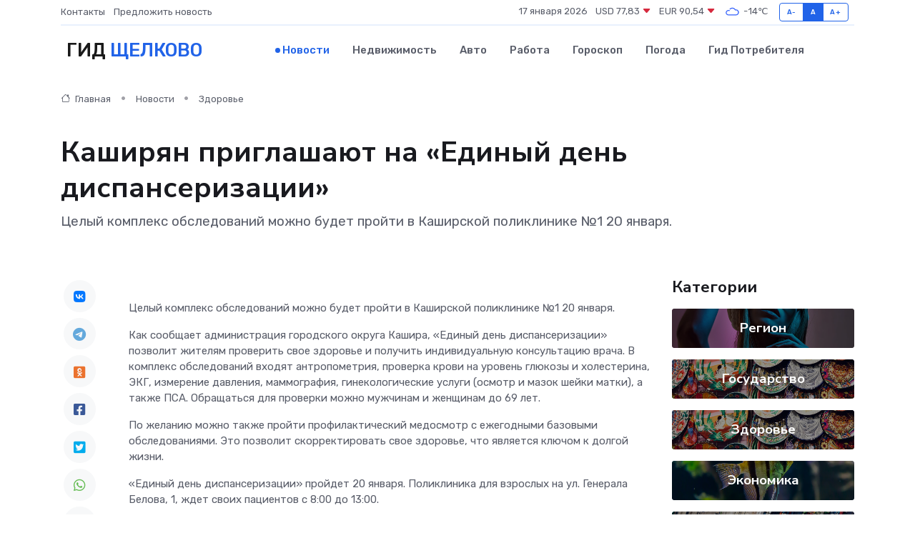

--- FILE ---
content_type: text/html; charset=utf-8
request_url: https://www.google.com/recaptcha/api2/aframe
body_size: 266
content:
<!DOCTYPE HTML><html><head><meta http-equiv="content-type" content="text/html; charset=UTF-8"></head><body><script nonce="d3gurIAMRYfbM1Vfu6cSZQ">/** Anti-fraud and anti-abuse applications only. See google.com/recaptcha */ try{var clients={'sodar':'https://pagead2.googlesyndication.com/pagead/sodar?'};window.addEventListener("message",function(a){try{if(a.source===window.parent){var b=JSON.parse(a.data);var c=clients[b['id']];if(c){var d=document.createElement('img');d.src=c+b['params']+'&rc='+(localStorage.getItem("rc::a")?sessionStorage.getItem("rc::b"):"");window.document.body.appendChild(d);sessionStorage.setItem("rc::e",parseInt(sessionStorage.getItem("rc::e")||0)+1);localStorage.setItem("rc::h",'1768681151912');}}}catch(b){}});window.parent.postMessage("_grecaptcha_ready", "*");}catch(b){}</script></body></html>